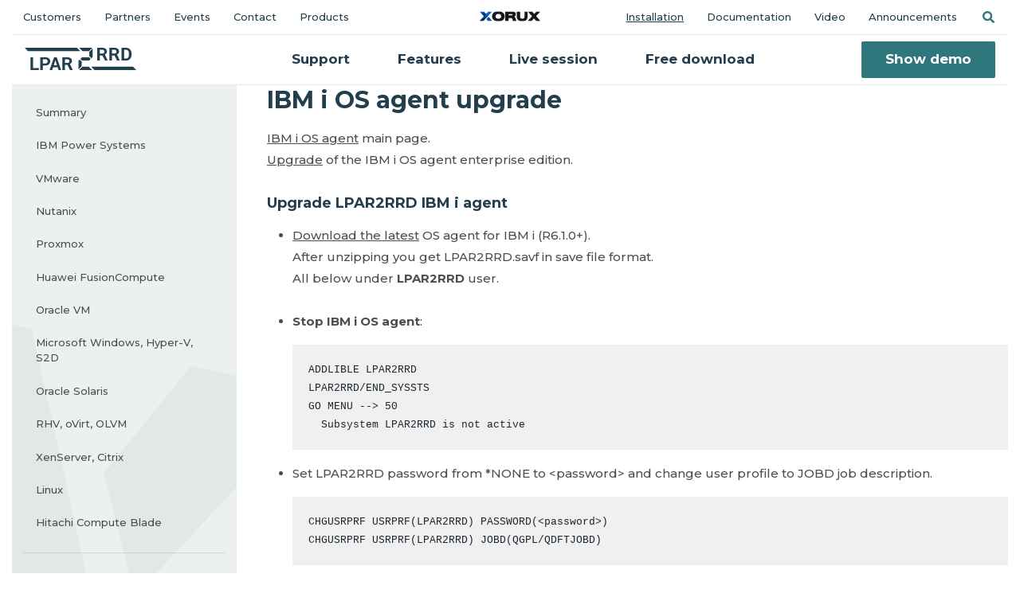

--- FILE ---
content_type: text/html; charset=UTF-8
request_url: https://lpar2rrd.com/as400-upgrade.php
body_size: 8652
content:
<!doctype html>
<html lang="en" class="notranslate" translate="no">
<head>
<meta name="google" content="notranslate">
<meta charset="UTF-8">
<meta name="viewport" content="width=device-width, initial-scale=1, maximum-scale=1">
<link rel="profile" href="http://gmpg.org/xfn/11">
<title>IBM i (AS400) Monitoring : Upgrade</title>
<meta name="description" content="Monitoring for AIX, VMware, Oracle DB, Nutanix, RHV, Solaris, Linux, AWS, Azure, GoogleCloud, Kubernetes, OpenShift, OracleVM, oVirt, XenServer, Windows"/>

<link rel="shortcut icon" href="/favicon.ico">
<link rel='dns-prefetch' href='//fonts.googleapis.com' />
<link rel='stylesheet' id='bootstrap-css'  href='/assets/bootstrap/css/bootstrap.min.css?ver=1.0.0' type='text/css' media='all' />
<link rel='stylesheet' id='fontawesome-css'  href='/assets/fontawesome/css/all.min.css' type='text/css' media='all' />
<link rel='stylesheet' id='fonts-css' href="https://fonts.googleapis.com/css?family=Montserrat:500,600,700,900&display=swap&subset=latin-ext" />
<link rel='stylesheet' id='mp-css'  href='/assets/mp/magnific-popup.css?ver=1.0.0' type='text/css' media='all' /> 
<link rel='stylesheet' id='style-css'  href='/style.css?ver=1.1.0' type='text/css' media='all' />
<meta property="og:site_name" content="LPAR2RRD"  />
<meta property="og:type" content="website"  />  
<meta property="og:title" content="IBM i (AS400) Monitoring : Upgrade"/>
<meta property="og:description" content="Monitoring for AIX, VMware, Oracle DB, Nutanix, RHV, Solaris, Linux, AWS, Azure, GoogleCloud, Kubernetes, OpenShift, OracleVM, oVirt, XenServer, Windows"/>
<meta property="og:image" content="https://lpar2rrd.com/pics/Apps/LPAR-dashboard.jpg">
<meta property="twitter:card" content="summary_large_image" />
<meta property="twitter:site" content="@LPAR2RRD">
<meta property="twitter:url" content="https://lpar2rrd.com/" />
<meta property="twitter:title" content="IBM i (AS400) Monitoring : Upgrade"/>
<meta property="twitter:description" content="Monitoring for AIX, VMware, Oracle DB, Nutanix, RHV, Solaris, Linux, AWS, Azure, GoogleCloud, Kubernetes, OpenShift, OracleVM, oVirt, XenServer, Windows"/>
<meta property="twitter:image" content="https://lpar2rrd.com/pics/Apps/STOR-dashboard.jpg" />
<link rel="apple-touch-icon" sizes="120x120" href="/pics/X-120-120.jpg">
<link rel="apple-touch-icon" sizes="76x76" href="/pics/X-76-76.jpg">
<link rel="apple-touch-icon" sizes="152x152" href="/pics/X-152-152.jpg">
<link rel="apple-touch-icon" sizes="180x180" href="/pics/X-180-180.jpg">

<link rel="canonical" href="http://lpar2rrd.com/as400-upgrade.php" />

<script type="application/ld+json">
{
   "@context":"http://schema.org",
   "@type":"SoftwareApplication",
   "name":"LPAR2RRD - The Enterprise-Class Open Source Performance Monitoring",
   "publisher":{
      "@type":"Organization",
      "name":"Xorux s.r.o.",
      "founder": {
               "@type": "Person",
                "name": "Pavel Hampl"
        },
        "foundingDate": "2013",
        "vatID": "CZ02132907",
        "description": "The Monitoring Experts",
        "address": {
                "@type": "PostalAddress",
                "addressCountry": "Czecdh Republic",
                "addressLocality": "Babice",
                "postalCode": "25101",
                "streetAddress": "Janovicka 271",
                "email": "info@xorux.com",
                "mainEntityOfPage": "https://www.lpar2rrd.com",
                "name": "Xorux s.r.o"
        }
   },
   "applicationCategory":"Network Monitoring & Management",
   "downloadUrl":"https://www.lpar2rrd.com/download.php",
   "operatingSystem":"Linux"
}
</script>




<script type="text/javascript">
  var _gaq = _gaq || [];
  _gaq.push(['_setAccount', 'UA-31595206-1']);
  _gaq.push(['_trackPageview']);

  (function() {
    var ga = document.createElement('script'); ga.type = 'text/javascript'; ga.async = true;
    ga.src = ('https:' == document.location.protocol ? 'https://ssl' : 'http://www') + '.google-analytics.com/ga.js';
    var s = document.getElementsByTagName('script')[0]; s.parentNode.insertBefore(ga, s);
  })();
</script>

<script type="text/javascript">
  (function(i,s,o,g,r,a,m){i["GoogleAnalyticsObject"]=r;i[r]=i[r]||function(){
  (i[r].q=i[r].q||[]).push(arguments)},i[r].l=1*new Date();a=s.createElement(o),
  m=s.getElementsByTagName(o)[0];a.async=1;a.src=g;m.parentNode.insertBefore(a,m)
  })(window,document,"script","//www.google-analytics.com/analytics.js","ga");

  ga("create", "UA-31595206-1", "auto");
  ga("send", "pageview");
</script>

<!-- Google tag (gtag.js) GA4 --> 
<script async src="https://www.googletagmanager.com/gtag/js?id=G-2V82XE550E"></script> <script> window.dataLayer = window.dataLayer || []; function gtag(){dataLayer.push(arguments);} gtag('js', new Date()); gtag('config', 'G-2V82XE550E'); </script>

<!-- Google Tag Manager -->
<script>(function(w,d,s,l,i){w[l]=w[l]||[];w[l].push({'gtm.start':
new Date().getTime(),event:'gtm.js'});var f=d.getElementsByTagName(s)[0],
j=d.createElement(s),dl=l!='dataLayer'?'&l='+l:'';j.async=true;j.src=
'https://www.googletagmanager.com/gtm.js?id='+i+dl;f.parentNode.insertBefore(j,f);
})(window,document,'script','dataLayer','GTM-TQS9H4W');</script>
<!-- End Google Tag Manager -->



<script>
  window.intercomSettings = {
    api_base: "https://api-iam.intercom.io",
    app_id: "nynudd29",
  };
</script>


<script>
  // We pre-filled your app ID in the widget URL: 'https://widget.intercom.io/widget/nynudd29'
  (function(){var w=window;var ic=w.Intercom;if(typeof ic==="function"){ic('reattach_activator');ic('update',w.intercomSettings);}else{var d=document;var i=function(){i.c(arguments);};i.q=[];i.c=function(args){i.q.push(args);};w.Intercom=i;var l=function(){var s=d.createElement('script');s.type='text/javascript';s.async=true;s.src='https://widget.intercom.io/widget/nynudd29';var x=d.getElementsByTagName('script')[0];x.parentNode.insertBefore(s,x);};if(document.readyState==='complete'){l();}else if(w.attachEvent){w.attachEvent('onload',l);}else{w.addEventListener('load',l,false);}}})();
</script>


</head>

<body class="docs">
<!-- Google Tag Manager (noscript) -->
<noscript><iframe src="https://www.googletagmanager.com/ns.html?id=GTM-TQS9H4W"
height="0" width="0" style="display:none;visibility:hidden"></iframe></noscript>
<!-- End Google Tag Manager (noscript) -->


<!-- Menu -->
<header class="menu container-fluid">
    <nav class="navbar navbar-expand-lg topbar d-none d-lg-flex navbar-light">
        <ul class="navbar-nav w-100">
        	<li><a class="nav-link" href="/customers.php">Customers</a></li>
<li><a class="nav-link" href="/partners.php">Partners</a></li>
<li><a class="nav-link" href="/events.php">Events</a></li>
<li><a class="nav-link" href="/contact.php">Contact</a></li>
<li><a class="nav-link" href="/products.php">Products</a></li>
        </ul>        
        <a class="mx-auto d-none d-lg-block" href="https://www.xorux.com/"><div class="nav-xorux-logo"></div></a>      
        <ul class="navbar-nav w-100 justify-content-end">
        	<li><a class="nav-link active open" href="/install.php">Installation</a></li>
<li><a class="nav-link" href="/documentation.php">Documentation</a></li>
<li><a class="nav-link" href="/video.php">Video</a></li>
<li><a class="nav-link" href="/announcements.php">Announcements</a></li>
            <li>
                <a class="nav-link search-link collapsed" href="#search-bar" data-toggle="collapse" role="button" aria-expanded="false"><span class="sr-only">Search</span></a>
            </li>
        </ul>       
    </nav>

    <nav class="navbar navbar-expand-lg navbar-light">
        <a class="navbar-brand" href="/"><div class="nav-lpar-logo"></div></a>
        <a class="mx-auto d-lg-none" href="https://www.xorux.com/"><div class="nav-xorux-logo"></div></a>
        <button class="navbar-toggler" type="button" data-toggle="collapse" data-target=".navbars" aria-controls="navbars" aria-expanded="false" aria-label="Toggle navigation">Menu <span class="navbar-toggler-icon"></span></button>

        <div class="navbar-overlay collapse navbars" data-toggle="collapse" data-target=".navbars"></div>
        
        <div class="collapse navbar-collapse navbars" id="navbar">
            <button class="navbar-toggler" type="button" data-toggle="collapse" data-target=".navbars" aria-controls="navbars" aria-expanded="false" aria-label="Toggle navigation">Close <span class="navbar-toggler-icon"></span></button>
            
            <form class="collapse" id="search-bar" action="/search.php" method="get">
                <div class="input-group">
                    <input type="text" class="form-control" id="s" name="s" placeholder="Type here" aria-label="Type here" aria-describedby="search-button">
                    <div class="input-group-append">
                        <button class="btn btn-primary" type="submit" id="search-button"><i class="fas fa-search d-lg-none"></i><span class="d-none d-lg-block">Search</span></button>
                    </div>
                </div>
            </form>

            <ul class="navbar-nav mx-auto">
            	<li><a class="nav-link" href="/support.php">Support</a></li>
<li><a class="nav-link" href="/feature_matrix.php">Features</a></li>
<li><a class="nav-link" href="/live_form.php">Live session</a></li>
<li><a class="nav-link" href="/download.php">Free download</a></li>
            </ul>
            
            <!-- <a href="https://demo.lpar2rrd.com"  target="_blank" class="btn btn-primary">Show demo</a> -->
            <a href="/live_demo.php"  target="_blank" class="btn btn-primary">Show demo</a>
            
            <ul class="navbar-nav nav-small d-lg-none">
            	<li><a class="nav-link" href="/customers.php">Customers</a></li>
<li><a class="nav-link" href="/partners.php">Partners</a></li>
<li><a class="nav-link" href="/events.php">Events</a></li>
<li><a class="nav-link" href="/contact.php">Contact</a></li>
<li><a class="nav-link" href="/products.php">Products</a></li>
            	<li><a class="nav-link active open" href="/install.php">Installation</a></li>
<li><a class="nav-link" href="/documentation.php">Documentation</a></li>
<li><a class="nav-link" href="/video.php">Video</a></li>
<li><a class="nav-link" href="/announcements.php">Announcements</a></li>
            </ul>    
        </div>  
    </nav>
</header>

<!-- Installation -->
<div class="container ">
    <div class="row justify-content-center">
        <!-- <div class="col-12 text-center mt-5 mb-3 d-none d-lg-block"><p class="h1">Installation</p></div> -->
        
        <div class="col-lg-3 d-flex">
            <!-- Sidebar -->
<nav class="sidebar mr-0 mr-lg-2 flex-fill">
    <button class="navbar-toggler d-lg-none w-100" type="button" data-toggle="collapse" data-target="#sidebar-nav" aria-controls="sidebar-nav" aria-expanded="false" aria-label="Toggle docs navigation">
        Installation
        <span class="navbar-toggler-icon"></span>
    </button> 

    <div class="collapse pt-3 pt-lg-0" id="sidebar-nav">
        <ul class="nav flex-column">
            <li><a class="nav-link" href="/install.php">Summary</a></li>
            <li><a class="nav-link" href="/IBM-Power-Systems-performance-monitoring-installation.php">IBM Power Systems</a></li>
            <li><a class="nav-link" href="/VMware-performance-monitoring-installation.php">VMware</a></li>
            <li><a class="nav-link" href="/Nutanix-performance-monitoring-install.php">Nutanix</a></li>
            <li><a class="nav-link" href="/Proxmox-performance-monitoring-install.php">Proxmox</a></li>
            <li><a class="nav-link" href="/Huawei-FusionCompute-performance-monitoring-install.php">Huawei FusionCompute</a></li>
            <li><a class="nav-link" href="/OracleVM-performance-monitoring-install.php">Oracle VM</a></li>
            <li><a class="nav-link" href="/Hyper-V-performance-monitoring-installation.php">Microsoft Windows, Hyper-V, S2D</a></li>
            <li><a class="nav-link" href="/Solaris-sparc-x86-performance-monitoring-install.php">Oracle Solaris</a></li>
            <li><a class="nav-link" href="/oVirt-RedHat-Virtualization-performance-monitoring-install.php">RHV, oVirt, OLVM</a></li>
            <li><a class="nav-link" href="/XenServer-Citrix-performance-monitoring-install.php">XenServer, Citrix</a></li>
            <li><a class="nav-link" href="/Linux-agent-install.php">Linux</a></li>
            <li><a class="nav-link" href="/Hitachi_Compute_Blade-BladeSymphony-installation.php">Hitachi Compute Blade</a><hr></li>

            <li><a class="nav-link" href="/AWS-performance-monitoring-install.php">Amazon Web Services</a></li>
            <li><a class="nav-link" href="/Apache-CloudStack-performance-monitoring-install.php">Apache CloudStack</a></li>
            <li><a class="nav-link" href="/GoogleCloud-performance-monitoring-install.php">Google Cloud</a></li>
            <li><a class="nav-link" href="/Azure-performance-monitoring-install.php">Microsoft Azure</a><hr></li>

            <li><a class="nav-link" href="/Docker-performance-monitoring-install.php">Docker</a></li>
            <li><a class="nav-link" href="/Kubernetes-performance-monitoring-install.php">Kubernetes</a></li>
            <li><a class="nav-link" href="/RedHat-OpenShift-performance-monitoring-install.php">Red Hat OpenShift</a><hr></li>

            <li><a class="nav-link" href="/IBM-Db2-performance-monitoring-install.php">IBM Db2</a></li>
            <li><a class="nav-link" href="/Microsoft_SQL_Server-performance-monitoring-install.php">Microsoft SQL Server</a></li>
            <li><a class="nav-link" href="/OracleDB-performance-monitoring-install.php">Oracle Database</a></li>
            <li><a class="nav-link" href="/PostgreSQL-performance-monitoring-install.php">PostgreSQL / EDB Database</a><br><br></li>

            <li><a class="nav-link" href="/HW-sizing.php">HW sizing</a></li>
            <li><a class="nav-link" href="/install-image.php">Virtual Appliance</a></li>
            <li><a class="nav-link" href="/docker.php">Docker</a></li>
            <li><a class="nav-link" href="/Kubernetes-Openshift.php">Kubernetes/OpenShift</a></li>
            <li><a class="nav-link" href="/upgrade.php">Upgrade</a></li>
            <li><a class="nav-link" href="/upgrade_appliance.php">Upgrade Appliance</a></li>
            <li><a class="nav-link" href="/agent_upgrade.php">Upgrade OS agent</a></li>
            <li><a class="nav-link active open" href="/as400-upgrade.php">Upgrade IBM i agent</a></li>
            <li><a class="nav-link" href="/agent_windows_upgrade.php">Upgrade Windows / Hyper-V agent</a></li>
        </ul>
    </div>
</nav>

        </div>

        <div class="col-lg-9 docs-content unformatted">
            <h1>IBM i OS agent upgrade</h1>
<a href="as400.php">IBM i OS agent</a> main page.  <br>
<a href="as400-upgrade-full.php">Upgrade</a> of the IBM i OS agent enterprise edition.<br>

<h4>Upgrade LPAR2RRD IBM i agent</h4>
<ul>
<li>
<!-- Download <b><a href="https://sourceforge.net/projects/lpar2rrd/files/lpar2rrd-IBMi/1.0.2/LPAR2RRD-1.0.2.savf.zip">LPAR2RRD-1.0.2.savf.zip</a></b> OS agent for IBM i (R6.1.0+).<br> -->
<a href="download-xorux.php">Download the latest</a> OS agent for IBM i (R6.1.0+).<br>
After unzipping you get LPAR2RRD.savf in save file format.<br>
All below under <b>LPAR2RRD</b> user.
<br>
<br>
</li>

<li>
<b>Stop IBM i OS agent</b>:
<div class="block">
<pre class="prettyprint">
ADDLIBLE LPAR2RRD
LPAR2RRD/END_SYSSTS
GO MENU --> 50
  Subsystem LPAR2RRD is not active
</pre>
</div>
</li>


<li>
Set LPAR2RRD password from *NONE to &lt;password&gt; and change user profile to JOBD job description. <br>
<div class="block">
<pre class="prettyprint">
CHGUSRPRF USRPRF(LPAR2RRD) PASSWORD(&lt;password&gt;)
CHGUSRPRF USRPRF(LPAR2RRD) JOBD(QGPL/QDFTJOBD)   
</pre>
</div>
</li>

<li>
Before your upgrade LPAR2RRD client,  LPAR2RRD*savf  must  exist on IBM i in QGPL.
<pre>
CHKOBJ OBJ(QGPL/LPAR2RRD) OBJTYPE(*FILE)   
</pre>

<ul>
<li>Exists - clear content of this *SAVF.
<pre>
CLRSAVF FILE(QGPL/LPAR2RRD)  
CLRLIB LIB(LPAR2RRD)
</pre>
</li>
<li>
No exist - create a *SAVF.
<pre>
CRTSAVF FILE(QGPL/LPAR2RRD) TEXT('LPAR2RRD Client')    
</pre>
</li>
</ul>

<!--
If you get this error "File LPAR2RRD in library QGPL not found." then do following and repeat CLRSAVF
<div class="block">
<pre class="prettyprint">
CRTSAVF FILE(QGPL/LPAR2RRD)
</pre>
</div>
-->
</li>

<li>
Execute that only if you upgrading <a href="support.php#IBMi">Enterprise Edition</a> of LPAR2RRD IBM i OS agent.<br>
It contains <a href="as400-ASP_latency-monitoring.php">ASP latency</a> monitoring.<br>
Use Grant Object Authority (GRTOBJAUT) command to grant *USE authority for  APIs  QPMWKCOL and QPMLPFRD:               
<div class="block">
<pre class="prettyprint">
GRTOBJAUT OBJ(QSYS/QPMLPFRD) OBJTYPE(*PGM) USER(LPAR2RRD) AUT(*use)
GRTOBJAUT OBJ(QSYS/QPMWKCOL) OBJTYPE(*PGM) USER(LPAR2RRD) AUT(*use)
</pre>
</div>
</li>

<li>
Transfer <b>LPAR2RRD.savf</b> to IBM i system from your PC via ftp in binary mode.<br>
<div class="block">
<pre class="prettyprint">
ftp &lt;as400.server.com&gt;
  Connected to as400.
  220-QTCP at 192.168.177.50.
  220 Connection will close if idle more than 5 minutes.
  Name (as400.server.com:lpar2rrd): lpar2rrd
  431 Requested security mechanism not available at this time.
  331 Enter password.
  Password:
  230 LPAR2RRD logged on.
  Remote system type is .
ftp> bin
ftp> cd qgpl
ftp> put LPAR2RRD.savf LPAR2RRD
  local: LPAR2RRD.savf remote: LPAR2RRD
  200 PORT subcommand request successful.
  150 Sending file to member LPAR2RRD in file LPAR2RRD in library QGPL.
  226 File transfer completed successfully.
  3590400 bytes sent in 0.41 secs (9007.2 kB/s)
</pre>
</div>
Do not forget to logoff from ftp session to do not lock it out.
<br>
<br>
</li>

<li>
<b>Display library </b>
<div class="block">
<pre class="prettyprint">
DSPSAVF FILE(QGPL/LPAR2RRD) OUTPUT(*) 
     LPAR2RRD    *LIB      PROD        LPAR2RRD            152  YES 
     ACCEPTFREE  *PGM      CLE         LPAR2RRD            176  YES 
     ...
</pre>
</div>
</li>


<li>
<b>Restore Library </b>
<div class="block">
<pre class="prettyprint">
RSTLIB SAVLIB(LPAR2RRD) DEV(*SAVF) SAVF(QGPL/LPAR2RRD)  
 MBROPT(*ALL) ALWOBJDIF(*ALL)
 35 object restored from LPAR2RRD to LPAR2RRD.
</pre>
</div>
<pre>
CHGJOBD JOBD(LPAR2RRD/LPAR2RRD) JOBQ(LPAR2RRD/LPAR2RRD) TEXT('RTV_SYSSTS') 
  USER(LPAR2RRD) RQSDTA(*NONE) INLLIBL(LPAR2RRD QGPL QTEMP)
</pre>
After this command see LPAR2RRD *JOBD object in restored LPAR2RRD library.
<br><br>
</li>

<li>
In the "initial user part of the library list" specify LPAR2RRD library. Parameter INLLIBL in *JOBD object.  <br>
See LPAR2RRD *JOBD object into restored LPAR2RRD library.
<div class="block">
<pre class="prettyprint">
CHGUSRPRF USRPRF(LPAR2RRD) JOBD(LPAR2RRD/LPAR2RRD)   
</pre>
</div>
</li>

<!-- not necessary after upgrade
<li>
Grant rights LPAR2RRD user for *SRVPGM QSYS/QPMLPMGT
<div class="block">
<pre class="prettyprint">
GRTOBJAUT OBJ(QSYS/QPMLPMGT) OBJTYPE(*SRVPGM) USER(LPAR2RRD) AUT(*use)
</pre>
</div>
</li>
--> 

<li>
<b>Configure LPAR2RRD server host</b><br>
Change Monitor Server Name or IP addr (IPADR) to your running LPAR2RRD server<br>
This step must be done, because default server IP address for sending data is LOOPBACK.<br>
<ul>
<li>Using hostname:
<div class="block">
<pre class="prettyprint">
CHGCMDDFT CMD(LPAR2RRD/RTV_SYSSTS) NEWDFT('IPADR(LPAR2RRD-SERVER.SERVER.COM)')
</pre>
</div>
</li>
<li>
Using IP address:
<div class="block">
<pre class="prettyprint">
CHGCMDDFT CMD(LPAR2RRD/RTV_SYSSTS) NEWDFT('IPADR(''192.168.1.2'')')
</pre>
</div>
</li>
</ul>
</li>


<!--
<li>
Change Monitor Server Port (PORT) when LPAR2RRD server does not listen on its default port <a href="http://www.iana.org/assignments/service-names-port-numbers/service-names-port-numbers.xhtml?search=lpar#LPAR2RRD_project">8162</a>. <br>
Usually you do not need to change it.<br>
For example change to port 3333:
<div class="block">
<pre class="prettyprint">
CHGCMDDFT CMD(LPAR2RRD/RTV_SYSSTS) NEWDFT('PORT(''3333'')')
</pre>
</div>
</li>
-->


<li>
Recommendation: Change User profile LPAR2RRD PASSWORD to *NONE to forbid remote LPAR2RRD user access.
<div class="block">
<pre class="prettyprint">
CHGUSRPRF USRPRF(LPAR2RRD) PASSWORD(*NONE)
</pre>
</div>
</li>

<li>
<b>Accept license agreement</b><br>
Only for users using free version without support. <a href="as400-license.php">Licensing details</a>.<br>
<div class="block">
<pre class="prettyprint">
ADDLIBLE LPAR2RRD 
GO MENU 
  Select: 14 Accept Software Licensing Agreement &#10142; page down &#10142; F14 Accept
  OK:CL_ACCEPT Expiration date of this client is 2017-06-25
</pre>
</div>
In the case that the start LPAR2RRD agent is executed without acceptance, then an error message appears.
<pre>
ER: RTV_SYSSTS: frp.HASH512not not correct.
ER: RTV_SYSSTS: Please revalidate i5/OS client from MENU option F14.
ER: RTV_SYSSTS: i5/OS client ended.
</pre>
Agent is licensed to free use for 1 year. You will have to re-accept license in the same way next year.<br>
You can see expiration dates of all agents in the LPAR2RRD UI &#10142; menu &#10142; LPAR2RRD &#10142; Data check &#10142; IBM i 
<br>
<br>
</li>


<li>
<b>Start of the agent</b><br>
<img src="/images/as400-go-menu.png" alt="AS400 screenshot go menu" border="0"><br>
<br>
You can start LPAR2RRD agent in two ways.
<ul>
<li>As a command RTV_SYSSTS.
<pre>
CHGJOBD JOBD(LPAR2RRD/LPAR2RRD) TEXT('RTV_SYSSTS') RQSDTA(*NONE) 
RMVAJE SBSD(LPAT2RRD/LPAR2RRD) JOB(LPAR2RRD)
ADDLIBLE LPAR2RRD
GO MENU         
  Option 1. Set up parameters to start client as RTV_SYSSTS (opt.10)
    Accept all default parameters for command CHGJOBD and RMVAJE.
  Option 10. RTV_SYSSTS 
</pre>
</li>
<li>As an autostart job entry in LPAR2RRD subsystem.
<pre>
CHGJOBD JOBD(LPAR2RRD) TEXT('STRSBS SBSD(LPAR2RRD/LPAR2RRD)') RQSDTA('RTV_SYSSTS')  
ADDAJE  SBSD(LPAR2RRD/LPAR2RRD) JOB(LPAR2RRD) JOBD(LPAR2RRD/LPAR2RRD)
ADDLIBLE LPAR2RRD 
GO MENU         
  Option 2. Set up parameters to start client as STRSBS LPAR2RRD (option 11)
    Accept all default parameters for command CHGJOBD and ADDAJE.
  Option 11. STRSBS LPAR2RRD
</pre>
</li>
</ul>
You can start LPAR2RRD agent from command line or from your CL program as a command RTV_SYSSTS or STRSBS LPAR2RRD.<br>
Option <b>1</b> and Option <b>2</b> is used only once or when you decide to change the way the program starts.<br>
Use F1 as a help for RTV_SYSSTS command.<br>
<br>
</li>


<li>
Status of the agent.
<div class="block">
<pre class="prettyprint">
GO MENU  
  Select: Option 50 
</pre>
</div>
<img src="/images/as400-install-pic1.png" alt="AS400 screenshot 1" border="0"><br>
<br>
On the SND_SYSSTS line &#10142; type 5  &#10142; type 10 &#10142; F10 and you have to see:<br>
<img src="/images/as400-install-pic2.jpg" alt="AS400 screenshot 2" border="0"><br>
<br> 
<br> 
You have to see this message after 20 - 30 minutes from the agent start:<br>
It says that connection to LPAR2RRD server has been established and some data has been already sent out.<br>
<div class="block">
<pre class="prettyprint">
IF: C_SNDSTS  - connection Established() 
</pre>
</div>
</li>

<li>
<b>Communication problem</b><br>
<img src="/images/as400-upgrade-pic1.png" alt="AS400 screenshot 1" border="0"><br>
If you see this message into joblog SND_SYSSTS then there is a communication problem. 
<ul>
<li>Address or port is wrong.</li>
<li>IP connection between LPAR2RRD monitor server and AS400 not correct. </li>
</ul>
Test network connectivity for example if hostname of LPAR2RRD server is LPAR2RRD-SERVER.SERVER.COM.
<ul>
<li>ping:
<div class="block">
<pre class="prettyprint">
PING RMTSYS('LPAR2RRD-SERVER.SERVER.COM')
  Verifying connection to host system LPAR2RRD-SERVER.SERVER.COM at address 192.168.1.2.
  Connection verification statistics: 5 of 5 successful (100 %).
</pre>
</div>
</li>
<li>
telnet:
<div class="block">
<pre class="prettyprint">
TELNET RMTSYS('LPAR2RRD-SERVER.SERVER.COM') PORT(8162) RMTUSER(TESTSTRING) INZWAIT(15)
  Connecting to remote host 192.168.1.2 using port 8162
</pre>
</div>
If you get after 15 seconds "No response from remote host system within open time-out." then it is wrong!.<br>
Either LPAR2RRD server daemon is not running or TCP connection is filtered on the network by a firewall.  <br>
If connection hanging (it times out in 10 mins) then it is ok, you can interrupt it by: <br>
&nbsp;&nbsp;&nbsp;SysRq &#10145; Enter &#10145; 2. End previous request<br>
<br>
</li>
</ul>
</li>

<li>
<b>LPAR2RRD server UI</b><br>
You should see new data in graphs 20 - 30 minutes after the agent starts.<br>
Go to the UI, follow the server and LPAR. (Ctrl-F5 is necessary to refresh the UI)
<br>
<br>
</li>

<li>
<b>Start/Stop LPAR2RRD agent</b><br>

<div class="block">
<pre class="prettyprint">
ADDLIBLE LPAR2RRD
GO MENU
  start: 10. RTV_SYSSTS  &#10142; Enter &#10142; Enter									                
  stop:  13. END_SYSSTS  &#10142; Enter &#10142; Enter
</pre>
</div>


<!--
2. without menu
<div class="block">
<pre class="prettyprint">
ADDLIBLE LPAR2RRD
LPAR2RRD/RTV_SYSSTS
LPAR2RRD/END_SYSSTS
</pre>
</div>
-->


</li>

<li>
<a href="as400-install.php#trouble">Troubleshooting</a>
</li>

</ul>
        </div>
    </div>
</div>

<!-- Footer -->
<footer class="page-footer d-print-none">
    <div class="container">
        <div class="row justify-content-center">
            <div class="col-sm-12 col-md-10 col-lg-11 col-xl-10 text-center text-lg-left mt-n4">
                <div class="card shadow-sm mb-5">                    
                    <div class="row justify-content-center align-items-center">
                        <div class="col-md-11 col-lg-7">
                            <h3 class="card-title mb-4">Click &amp; try free demo</h3>
                            <div class="card-text small mb-2 mb-lg-0 pr-xl-5 d-flex flex-column flex-sm-row justify-content-between">
                                <div class="mb-3 mb-lg-0"><i class="fas fa-check"></i> Without registration</div>
                                <div class="mb-3 mb-lg-0"><i class="fas fa-check"></i> Try it free for all time</div>
                                <div class="mb-3 mb-lg-0"><i class="fas fa-check"></i> No credit card required</div>
                            </div>
                        </div>
                        <div class="col-9  col-md-10 col-lg-5">
                            <div class="row">
                                <div class="col-12 col-sm-6 col-lg-6 mb-4 mb-sm-0"><a href="/download.php" class="btn btn-outline-primary btn-block px-0">Download</a></div>
                                <!-- <div class="col-12 col-sm-6 col-lg-6"><a href="https://demo.lpar2rrd.com" target="_blank" class="btn btn-primary btn-block px-0">Show demo</a></div>   -->
                                <div class="col-12 col-sm-6 col-lg-6"><a href="/live_demo.php" target="_blank" class="btn btn-primary btn-block px-0">Show demo</a></div>  
                            </div>
                        </div>
                    </div>
                </div>
            </div>      
        </div>

        <div class="row page-footer-nav d-flex align-items-center text-center text-sm-left">            
            <div class="col-md-7 col-lg-6 col-xl-7">
                <div class="row d-flex align-items-center">                
                    <div class="col-12 col-sm-4 col-md-5 col-xl-6 mb-3 mb-md-0 d-flex flex-column flex-xl-row">    
                        <a href="/"><div class="mb-2 mb-xl-0"><img class="lpar-logo mr-xl-3" src="/images/css/loga/lpar2rrd-color.svg" width="140" height="29" alt="Server Monitoring LPAR2RRD"></div></a>
                        <a href="/support.php#enterprise" class="text-decoration-none  align-self-xl-center pl-0 pl-sm-2 pl-xl-0">Enterprise edition</a>                   
                    </div>     
                    <div class="col-6 col-sm-4 col-md-3 mb-3 mb-md-0">
                        <ul class="nav flex-column">
                            <li><a class="nav-link" href="https://www.xormon.com/"><img  src="/images/css/loga/xormon_safezone.svg" height="20" alt="MInfrastructure Monitoring XorMon"></a></li>
                            <li><a class="nav-link" href="https://www.xorux.com/"><img  src="/images/css/loga/xorux.svg" height="18" alt="Infrastructure Monitoring XORUX"></a></li>
                        </ul>
                    </div>
                    <div class="col-6 col-sm-4 col-xl-3 mb-3 mb-md-0">
                        <ul class="nav flex-column">
                            <li><a class="nav-link" href="/trademarks.php">Trademarks</a></li>
                            <li><a class="nav-link" href="/contact.php#feedback">Feedback</a></li>
                            <li><a class="nav-link" href="/privacy_policy.php">Privacy policy</a></li>
                        </ul>
                    </div>
                </div>
            </div>
            
            <div class="col-md-5 col-lg-6 col-xl-5">
                <div class="card bg-light page-footer-contact">
                    <div class="d-flex flex-column flex-sm-row flex-md-column flex-lg-row">
                        <div class="flex-fill mb-4">
                            Technical support
                            <a href="mailto:support@lpar2rrd.com" class="text-decoration-none font-bigger d-block mt-1">support@lpar2rrd.com</a>
                        </div>
                        <div class="flex-fill mb-4">
                            Sales
                            <a href="mailto:sales@lpar2rrd.com" class="text-decoration-none font-bigger d-block mt-1">sales@lpar2rrd.com</a>
                        </div>
                    </div>
                    <div class="d-flex flex-column flex-sm-row flex-md-column flex-lg-row">
                        <div class="flex-fill mb-4">
                          <a class="mr-5" href="/contact.php#chat">Live chat</a>
                          <a href="/live_form.php">Online session</a>
                        </div>
                        <!-- <div class="flex-fill mb-4"> -->
                    </div>
                                <div class="mt-1">
                                        <a href="https://www.facebook.com/people/XORUX/100067176849866/" target="_blank" rel="noopener" class="mr-3"><i class="fab fa-facebook fa-2x"></i></a>
                                        <a href="https://twitter.com/LPAR2RRD" target="_blank" rel="noopener" class="mr-3"><i class="fab fa-twitter fa-2x"></i></a>
                                        <a href="https://www.linkedin.com/company/XORUX" target="_blank" rel="noopener" class="mr-3"><i class="fab fa-linkedin fa-2x"></i></a>
                                        <a href="https://www.youtube.com/@xoruxchannel1496/videos" target="_blank" rel="noopener"><i class="fab fa-youtube fa-2x"></i></a>
                                </div>
                </div>                
            </div>

        </div>
    </div>
</footer> 

<script src='/assets/jquery-3.7.0.min.js?ver=1.0'></script>
<script src='/assets/bootstrap/js/bootstrap.min.js?ver=1.0'></script>
<script src='/assets/mp/jquery.magnific-popup.min.js'></script>
<script src='/js/xorux.js?ver=1.1.0'></script>
</body>
</html>


--- FILE ---
content_type: image/svg+xml
request_url: https://lpar2rrd.com/images/css/loga/xorux.svg
body_size: 15285
content:
<svg width="850" height="142" viewBox="0 0 850 142" fill="none" xmlns="http://www.w3.org/2000/svg">
<g clip-path="url(#clip0_529_1318)">
<path d="M849.077 133.221C851.138 135.553 849.475 139.205 846.365 139.205H794.065L792.98 137.903L763.929 103.103C762.519 101.403 759.915 101.367 758.451 103.03L727.772 137.975L726.688 139.205H679.901C676.774 139.205 675.129 135.481 677.244 133.167L732.31 72.6409C733.539 71.285 733.557 69.206 732.346 67.8321L680.1 8.53566C678.039 6.20357 679.702 2.5337 682.812 2.5337H735.094L736.179 3.83533L762.591 35.2733C764.001 36.9546 766.586 36.9907 768.051 35.3456L796.18 3.72686L797.247 2.51562H844.051C847.197 2.51562 848.842 6.25781 846.709 8.57182H846.691L793.957 65.735C792.709 67.0909 792.673 69.188 793.902 70.5619L849.113 133.185L849.077 133.221Z" fill="#17191C"/>
<mask id="mask0_529_1318" style="mask-type:luminance" maskUnits="userSpaceOnUse" x="203" y="-32" width="862" height="146">
<path d="M1064.04 -31.1797H203.523V113.446H1064.04V-31.1797Z" fill="white"/>
<path d="M211.858 106.202L281.296 29.8761L276.578 46.9238L214.75 -23.2376H265.333L310.113 30.0569L284.008 29.3338L330.776 -23.2376H375.917L310.655 47.4662L312.101 31.1416L378.268 106.202H327.685L280.193 49.274L307.925 48.1893L256.981 106.202H211.84H211.858ZM469.87 108.733C452.587 108.733 437.546 106.021 424.729 100.58C412.038 95.1384 402.185 87.4009 395.171 77.3675C388.283 67.2076 384.83 55.2579 384.83 41.4642C384.83 34.5764 385.68 28.1768 387.361 22.2471C389.169 16.209 391.772 10.7132 395.153 5.74175C398.66 0.661776 402.89 -3.80354 407.844 -7.67227C412.797 -11.541 418.419 -14.7951 424.71 -17.4706C431.002 -20.2547 437.889 -22.2975 445.374 -23.6353C452.985 -25.0816 461.138 -25.8047 469.852 -25.8047C487.134 -25.8047 502.121 -23.0206 514.812 -17.4706C527.503 -12.0291 537.283 -4.29165 544.171 5.74175C551.185 15.7751 554.693 27.6706 554.693 41.4642C554.693 48.352 553.789 54.824 551.981 60.8621C550.282 66.7918 547.696 72.2875 544.189 77.3675C540.809 82.3209 536.633 86.732 531.679 90.6007C526.852 94.4695 521.23 97.7959 514.812 100.58C508.521 103.237 501.633 105.226 494.149 106.564C486.646 108.01 478.565 108.733 469.852 108.733H469.87ZM469.87 78.4703C474.227 78.4703 478.276 78.1087 482.018 77.3856C485.761 76.6625 489.213 75.5778 492.359 74.1134C495.631 72.6672 498.524 70.9136 501.055 68.8527C503.586 66.6833 505.701 64.2608 507.4 61.6033C509.208 58.8193 510.546 55.746 511.395 52.3654C512.372 48.9848 512.842 45.351 512.842 41.4823C512.842 33.6183 511.034 26.9836 507.4 21.5421C503.893 15.974 498.885 11.7437 492.359 8.85119C485.959 5.95868 478.457 4.49435 469.888 4.49435C465.531 4.49435 461.427 4.85591 457.559 5.57904C453.816 6.30217 450.309 7.38686 447.037 8.85119C443.891 10.2974 441.053 12.1233 438.522 14.2927C435.991 16.3536 433.804 18.758 431.996 21.5421C430.297 24.1996 428.977 27.2186 428.001 30.5992C427.151 33.8714 426.735 37.487 426.735 41.4823C426.735 49.3463 428.489 56.0533 431.996 61.6033C435.63 67.0449 440.692 71.2028 447.218 74.1134C453.744 77.0059 461.301 78.4703 469.888 78.4703H469.87ZM568.595 106.202V-23.2376H664.319C674.226 -23.2376 682.686 -21.8998 689.701 -19.2423C696.823 -16.5848 702.265 -12.5895 706.007 -7.27455C709.876 -2.08611 711.81 4.44011 711.81 12.3041C711.81 18.3422 710.418 23.9646 707.634 29.1711C704.85 34.3595 700.312 38.6621 694.039 42.0427C687.875 45.4234 679.541 47.4843 669.019 48.2074L672.454 46.3996C679.342 46.3996 685.091 47.2493 689.682 48.9305C694.401 50.6299 698.197 53.3416 701.108 57.0838C704.127 60.7175 706.549 65.4901 708.357 71.4017L718.879 106.202H677.01L668.495 77.7471C667.049 72.7937 664.68 68.9792 661.426 66.3217C658.154 63.5377 653.327 62.1457 646.928 62.1457H608.855V106.202H568.613H568.595ZM608.837 31.8647H657.792C659.727 31.8647 661.607 31.5032 663.415 30.78C665.349 29.9304 666.922 28.6106 668.133 26.7848C669.471 24.9769 670.122 22.5545 670.122 19.5354C670.122 14.817 668.73 11.5629 665.946 9.73702C663.288 7.9292 660.577 7.02529 657.792 7.02529H608.837V31.8647ZM805.039 108.733C790.179 108.733 777.235 106.437 766.244 101.845C755.36 97.2535 746.9 90.4923 740.862 81.5436C734.824 72.4864 731.805 61.2418 731.805 47.8278V-23.2376H772.047V48.5509C772.047 54.7155 773.439 60.0848 776.223 64.6947C779.115 69.16 783.183 72.6672 788.371 75.2162C793.578 77.6387 799.742 78.8499 806.865 78.8499C813.988 78.8499 820.044 77.6387 824.998 75.2162C829.951 72.6853 833.693 69.1781 836.242 64.6947C838.9 60.1028 840.238 54.7155 840.238 48.5509V-23.2376H876.322V47.8278C876.322 61.2418 873.538 72.4864 867.988 81.5436C862.438 90.4923 854.339 97.2535 843.69 101.845C833.169 106.437 820.297 108.733 805.075 108.733H805.039ZM887.982 106.202L957.42 29.8761L952.702 46.9238L890.875 -23.2376H941.457L986.237 30.0569L960.132 29.3338L1006.9 -23.2376H1052.04L986.779 47.4662L988.226 31.1416L1054.39 106.202H1003.81L956.318 49.274L984.05 48.1893L933.105 106.202H887.964H887.982Z" fill="black"/>
</mask>
<g mask="url(#mask0_529_1318)">
<path d="M703.891 54.7578C703.891 54.7578 703.945 54.8301 703.963 54.8663H703.981C703.981 54.8663 703.927 54.794 703.891 54.7578Z" fill="#17191C"/>
</g>
<path d="M338.908 33.1192C338.908 33.1192 338.89 33.1012 338.89 33.0831C331.569 22.4169 321.228 14.2998 308.013 8.64137H307.995C294.743 2.83828 279.268 0 261.606 0C252.712 0 244.341 0.741206 236.495 2.24169C228.758 3.59756 221.617 5.71271 215.055 8.62329C215.037 8.62329 215.019 8.64137 215.001 8.64137C208.456 11.4073 202.581 14.8241 197.374 18.8917C192.132 22.9774 187.648 27.7139 183.942 33.1012H183.924C180.327 38.3981 177.561 44.2373 175.644 50.6189V50.6551C173.837 56.9463 172.969 63.6894 172.969 70.8665C172.969 85.2748 176.566 97.9657 183.924 108.795H183.942V108.831C191.39 119.497 201.803 127.632 215.037 133.29H215.055C228.396 138.967 243.944 141.751 261.606 141.751C270.482 141.751 278.798 141.01 286.536 139.509H286.59C294.291 138.117 301.432 136.074 307.977 133.309H307.995C314.647 130.398 320.541 126.927 325.639 122.859L325.675 122.823C330.9 118.756 335.311 114.091 338.908 108.831V108.813C342.614 103.425 345.362 97.586 347.17 91.3129C347.17 91.2948 347.188 91.2767 347.188 91.2587C349.104 84.859 350.045 78.0616 350.045 70.8665C350.045 56.4762 346.357 43.8396 338.89 33.1192H338.908ZM299.643 80.7552V80.8095L299.606 80.8637C298.865 83.8828 297.69 86.5945 296.099 89.017V89.0531C294.635 91.3852 292.773 93.4823 290.531 95.4347C288.253 97.2787 285.632 98.8696 282.631 100.207H282.595C279.739 101.545 276.575 102.539 273.086 103.226C269.597 103.895 265.764 104.239 261.624 104.239C253.453 104.239 246.402 102.865 240.437 100.207C234.507 97.568 230.005 93.8619 226.787 89.0712C226.769 89.0351 226.751 89.017 226.733 88.9808C223.696 84.1178 222.087 78.152 222.087 70.8665C222.087 67.1785 222.485 63.8883 223.226 60.9958C223.226 60.9596 223.244 60.9416 223.244 60.9054C224.112 57.8502 225.323 55.1927 226.787 52.8787H226.769C228.396 50.4201 230.313 48.2868 232.536 46.4971L232.609 46.4248C234.868 44.4723 237.417 42.8634 240.256 41.5437C240.274 41.5437 240.274 41.5256 240.292 41.5256C243.257 40.2059 246.493 39.2116 249.964 38.5246H249.982C253.597 37.8557 257.466 37.5122 261.624 37.5122C269.795 37.5122 276.756 38.8862 282.613 41.5256H282.631C288.561 44.1831 293.008 47.9614 296.081 52.8606L296.117 52.8968V52.9329C299.299 57.6694 300.98 63.581 300.98 70.8665C300.98 74.4279 300.528 77.7181 299.661 80.7552H299.643Z" fill="#17191C"/>
<path d="M668.023 2.53125C670.012 2.53125 671.621 4.14021 671.621 6.12881V77.2122C671.621 91.1324 668.728 103.064 662.744 112.826H662.726C656.742 122.48 648.065 129.711 636.82 134.556H636.802C625.702 139.401 612.324 141.751 596.759 141.751C581.194 141.751 568.087 139.401 556.553 134.574C545.092 129.729 536.053 122.534 529.581 112.971V112.935C523.036 103.154 519.891 91.1867 519.891 77.2122V6.12881C519.891 4.14021 521.5 2.53125 523.488 2.53125H563.748C565.737 2.53125 567.346 4.14021 567.346 6.12881V77.9353C567.346 83.5034 568.593 88.1857 570.943 92.1086C570.943 92.1448 570.98 92.1629 570.998 92.199C573.492 96.0135 576.982 99.0507 581.573 101.31C581.573 101.329 581.628 101.329 581.646 101.347C586.256 103.48 591.86 104.601 598.549 104.601C605.238 104.601 610.697 103.48 615.018 101.383C615.018 101.365 615.072 101.365 615.09 101.347C619.447 99.0868 622.629 96.0858 624.762 92.2894H624.78C627.076 88.3122 628.287 83.5757 628.287 77.9353V6.12881C628.287 4.14021 629.896 2.53125 631.885 2.53125H667.987H668.023Z" fill="#17191C"/>
<mask id="mask1_529_1318" style="mask-type:luminance" maskUnits="userSpaceOnUse" x="-5" y="-2" width="861" height="145">
<path d="M855.783 -1.80469H-4.73828V142.821H855.783V-1.80469Z" fill="white"/>
<path d="M3.59766 135.59L73.036 59.2643L68.3175 76.312L6.49017 6.15059H57.0729L101.853 59.4451L75.7477 58.7219L122.516 6.15059H167.657L102.395 76.8543L103.841 60.5298L170.007 135.59H119.425L71.9332 78.6622L99.6651 77.5775L48.7208 135.59H3.59766ZM261.609 138.139C244.327 138.139 229.286 135.428 216.468 129.986C203.777 124.545 193.925 116.807 186.91 106.774C180.023 96.6138 176.57 84.6641 176.57 70.8705C176.57 63.9827 177.419 57.583 179.101 51.6534C180.908 45.6153 183.512 40.1195 186.892 35.148C190.4 30.068 194.63 25.6027 199.583 21.734C204.537 17.8652 210.159 14.6112 216.45 11.9356C222.741 9.15156 229.629 7.10873 237.114 5.77094C244.724 4.32469 252.878 3.60156 261.591 3.60156C278.874 3.60156 293.861 6.3856 306.552 11.9356C319.243 17.3771 329.023 25.1146 335.911 35.148C342.925 45.1814 346.432 57.0768 346.432 70.8705C346.432 77.7583 345.528 84.2303 343.721 90.2684C342.021 96.198 339.436 101.694 335.929 106.774C332.548 111.727 328.372 116.138 323.419 120.007C318.592 123.876 312.97 127.202 306.552 129.986C300.261 132.644 293.373 134.632 285.888 135.97C278.386 137.416 270.305 138.139 261.591 138.139H261.609ZM261.609 107.858C265.966 107.858 270.016 107.497 273.758 106.774C277.5 106.051 280.953 104.966 284.099 103.502C287.371 102.055 290.263 100.302 292.794 98.2408C295.325 96.0715 297.44 93.649 299.14 90.9915C300.948 88.2075 302.285 85.1342 303.135 81.7535C304.111 78.3729 304.581 74.7392 304.581 70.8705C304.581 63.0065 302.773 56.3718 299.14 50.9302C295.633 45.3622 290.625 41.1319 284.099 38.2394C277.699 35.3468 270.197 33.8825 261.628 33.8825C257.271 33.8825 253.167 34.2441 249.298 34.9672C245.556 35.6903 242.049 36.775 238.777 38.2394C235.631 39.6856 232.793 41.5115 230.262 43.6809C227.731 45.7418 225.544 48.1462 223.736 50.9302C222.036 53.5877 220.717 56.6068 219.74 59.9874C218.891 63.2596 218.475 66.8752 218.475 70.8705C218.475 78.7345 220.229 85.4415 223.736 90.9915C227.369 96.433 232.431 100.591 238.957 103.502C245.484 106.394 253.04 107.858 261.628 107.858H261.609ZM360.334 135.59V6.15059H456.058C465.965 6.15059 474.426 7.48837 481.44 10.1459C488.563 12.8034 494.005 16.7986 497.747 22.1136C501.615 27.3021 503.55 33.8283 503.55 41.6923C503.55 47.7304 502.158 53.3527 499.374 58.5592C496.59 63.7477 492.052 68.0503 485.779 71.4309C479.614 74.8115 471.28 76.8724 460.759 77.5956L464.194 75.7877C471.081 75.7877 476.83 76.6374 481.422 78.3187C486.141 80.018 489.937 82.7298 492.848 86.4719C495.867 90.1057 498.289 94.8783 500.097 100.79L510.618 135.59H468.749L460.234 107.135C458.788 102.182 456.42 98.3674 453.166 95.7099C449.894 92.9259 445.067 91.5338 438.667 91.5338H400.595V135.59H360.353H360.334ZM400.576 61.271H449.532C451.467 61.271 453.347 60.9094 455.155 60.1863C457.089 59.3366 458.662 58.0169 459.873 56.191C461.211 54.3832 461.861 51.9607 461.861 48.9416C461.861 44.2232 460.469 40.9692 457.685 39.1433C455.028 37.3354 452.316 36.4315 449.532 36.4315H400.576V61.271ZM596.761 138.139C581.901 138.139 568.957 135.843 557.965 131.252C547.082 126.66 538.622 119.899 532.583 110.95C526.545 101.893 523.526 90.648 523.526 77.234V6.15059H563.768V77.939C563.768 84.1037 565.16 89.4729 567.944 94.0829C570.837 98.5482 574.904 102.055 580.093 104.604C585.299 107.027 591.464 108.238 598.587 108.238C605.71 108.238 611.766 107.027 616.719 104.604C621.673 102.073 625.415 98.5662 627.964 94.0829C630.621 89.491 631.959 84.1037 631.959 77.939V6.15059H668.043V77.2159C668.043 90.6299 665.259 101.875 659.709 110.932C654.159 119.88 646.06 126.642 635.412 131.234C624.891 135.825 612.019 138.121 596.797 138.121L596.761 138.139ZM679.722 135.59L749.16 59.2643L744.442 76.312L682.614 6.15059H733.197L777.977 59.4451L751.872 58.7219L798.64 6.15059H843.781L778.519 76.8543L779.965 60.5298L846.131 135.59H795.549L748.057 78.6622L775.789 77.5775L724.845 135.59H679.704H679.722Z" fill="black"/>
</mask>
<g mask="url(#mask1_529_1318)">
<path d="M495.629 84.1484C495.629 84.1484 495.683 84.2208 495.701 84.2569H495.719C495.719 84.2569 495.665 84.1846 495.629 84.1484Z" fill="#17191C"/>
</g>
<path d="M514.089 134.554L503.568 99.7352C501.67 93.5344 499.084 88.3279 495.704 84.2603C495.686 84.2241 495.668 84.188 495.632 84.1518C492.811 80.5181 489.25 77.7702 485.002 75.8539C485.869 75.4562 486.719 75.0404 487.532 74.5884C494.294 70.9366 499.392 66.1821 502.574 60.2524C505.629 54.5036 507.165 48.3028 507.165 41.6861C507.165 33.2617 505.086 25.9581 500.711 20.0285C500.693 19.9923 500.675 19.9742 500.657 19.9381C496.409 13.9723 490.371 9.61544 482.724 6.75909C482.706 6.75909 482.706 6.75909 482.688 6.75909C475.149 3.92082 466.254 2.54688 456.058 2.54688H360.316C358.328 2.54688 356.719 4.15583 356.719 6.14443V135.602C356.719 137.591 358.328 139.2 360.316 139.2H400.576C402.565 139.2 404.174 137.591 404.174 135.602V98.777C404.174 96.7884 405.783 95.1795 407.772 95.1795H438.631C444.579 95.1795 448.429 96.4811 450.798 98.4697V98.5059H450.852C453.437 100.603 455.444 103.73 456.727 108.142L465.242 136.633C465.694 138.151 467.104 139.2 468.695 139.2H510.6C513.023 139.2 514.74 136.868 514.053 134.554H514.089ZM456.944 54.0516L456.89 54.1059L456.854 54.1782C456.022 55.4436 454.974 56.2933 453.69 56.8537C452.334 57.3961 450.96 57.6492 449.532 57.6492H407.79C405.801 57.6492 404.192 56.0402 404.192 54.0516V43.6567C404.192 41.6681 405.801 40.0591 407.79 40.0591H449.532C451.467 40.0591 453.491 40.6738 455.643 42.1562L455.715 42.1923C457.071 43.0782 458.246 44.9041 458.246 48.9536C458.246 51.4664 457.685 53.0573 456.944 54.0697V54.0516Z" fill="#17191C"/>
<path d="M122.149 81.1553C123.596 79.5644 126.109 79.6005 127.52 81.2275L172.913 133.238C174.956 135.57 173.293 139.222 170.202 139.223V139.204H119.492C118.444 139.204 117.467 138.752 116.78 137.975L96.0996 114.274C94.8884 112.882 94.9241 110.822 96.1533 109.466L122.149 81.1553ZM57.1973 2.53125C58.2456 2.53135 59.2213 2.98354 59.9082 3.76074L89.1045 37.2412L98.0537 47.4736L113.781 65.498C114.992 66.8901 114.957 68.9508 113.728 70.3066H113.745L87.749 98.5986C86.3028 100.19 83.79 100.153 82.3799 98.5264L67.1758 81.1172L58.2451 70.8672L3.79395 8.51465C1.7515 6.18255 3.41462 2.53125 6.50586 2.53125H57.1973Z" fill="url(#paint0_linear_529_1318)"/>
<path d="M167.708 2.54933C170.853 2.54933 172.48 6.29151 170.365 8.58744L115.823 67.9562L84.9096 101.6L51.4288 138.045C50.7418 138.787 49.7836 139.22 48.7713 139.22H3.61197C0.466367 139.22 -1.16067 135.496 0.954478 133.182L58.1358 70.9029L89.0314 37.2594L119.837 3.70633C120.524 2.96513 121.482 2.53125 122.494 2.53125H167.708V2.54933Z" fill="url(#paint1_linear_529_1318)"/>
</g>
<defs>
<linearGradient id="paint0_linear_529_1318" x1="88.3536" y1="2.53125" x2="88.3536" y2="139.223" gradientUnits="userSpaceOnUse">
<stop stop-color="#1068CE"/>
<stop offset="0.399038" stop-color="#002447"/>
<stop offset="1" stop-color="#1068CE"/>
</linearGradient>
<linearGradient id="paint1_linear_529_1318" x1="34.0456" y1="130.242" x2="137.184" y2="11.5081" gradientUnits="userSpaceOnUse">
<stop stop-color="#002447"/>
<stop offset="0.8" stop-color="#1068CE"/>
</linearGradient>
<clipPath id="clip0_529_1318">
<rect width="850" height="141.751" fill="white"/>
</clipPath>
</defs>
</svg>


--- FILE ---
content_type: image/svg+xml
request_url: https://lpar2rrd.com/images/css/loga/x-color.svg
body_size: 246
content:
<svg xmlns="http://www.w3.org/2000/svg" viewBox="0 0 40.6 45.61"><defs><style>.cls-1{fill:#233f4d;}</style></defs><title>loga-web</title><g id="Layer_1" data-name="Layer 1"><polygon class="cls-1" points="12.36 45.33 12.22 45.61 0 45.61 13.41 22.61 0.34 0 12.47 0 16.66 8.73 23.26 22.61 12.36 45.33 12.36 45.33"/><polygon class="cls-1" points="12.36 45.33 12.22 45.61 0 45.61 13.41 22.62 23.26 22.62 12.36 45.33 12.36 45.33"/><polygon class="cls-1" points="27.1 23.55 40.6 45.61 27.76 45.61 21.88 33.75 27.1 23.55 27.1 23.55"/><polygon class="cls-1" points="21.82 11.36 27.38 0 39.59 0 27.09 21.64 21.82 11.36 21.82 11.36"/></g></svg>

--- FILE ---
content_type: image/svg+xml
request_url: https://lpar2rrd.com/images/css/loga/lpar2rrd-color.svg
body_size: 2158
content:
<svg xmlns="http://www.w3.org/2000/svg" viewBox="0 0 140 28.43"><defs><style>.cls-1{fill:#233f4d;}</style></defs><title>loga-web</title><g id="Layer_1" data-name="Layer 1"><polygon class="cls-1" points="80.34 24.18 80.34 24.18 72.41 24.18 68.2 28.38 84.54 28.38 80.34 24.18 80.34 24.18"/><path class="cls-1" d="M10.38,25.91h7.26v2.52H7.11V12.12h3.27V25.91Zm12.41-3.39v5.91H19.52V12.12H26a6.41,6.41,0,0,1,4.42,1.44,4.8,4.8,0,0,1,1.61,3.77,4.77,4.77,0,0,1-1.61,3.76A6.45,6.45,0,0,1,26,22.52Zm0-2.53H26a2.74,2.74,0,0,0,2.07-.74,2.66,2.66,0,0,0,.7-1.9,2.75,2.75,0,0,0-.7-1.94A2.67,2.67,0,0,0,26,14.65H22.79V20Zm18.54,4.93H35.6l-1.11,3.51h-3.3L36.8,12.12h3.35l5.59,16.31h-3.3l-1.11-3.51ZM36.41,22.4h4.11l-2-6.46h-.06l-2,6.46Zm14.12-.48v6.51H47.26V12.12h6.15a6.72,6.72,0,0,1,4.36,1.28,4.29,4.29,0,0,1,1.58,3.54,3.61,3.61,0,0,1-.66,2.18,4.7,4.7,0,0,1-1.94,1.46l3.53,7.85H56.91l-3.27-6.51Zm0-2.52h2.82a3.09,3.09,0,0,0,2.06-.59,2.15,2.15,0,0,0,.68-1.72,2.37,2.37,0,0,0-.68-1.78,2.76,2.76,0,0,0-2-.66H50.53V19.4Z"/><path class="cls-1" d="M94.38,9.82v6.54H91.1V0h6.17a6.8,6.8,0,0,1,4.38,1.28,4.3,4.3,0,0,1,1.58,3.55A3.6,3.6,0,0,1,102.56,7a4.57,4.57,0,0,1-1.94,1.47l3.54,7.88h-3.38L97.51,9.82Zm0-2.53h2.83a3.14,3.14,0,0,0,2.07-.58A2.17,2.17,0,0,0,100,5a2.4,2.4,0,0,0-.68-1.79,2.8,2.8,0,0,0-2-.66H94.38V7.29Zm15.21,2.53v6.54h-3.28V0h6.17a6.82,6.82,0,0,1,4.38,1.28,4.3,4.3,0,0,1,1.58,3.55A3.6,3.6,0,0,1,117.77,7a4.57,4.57,0,0,1-1.94,1.47l3.54,7.88H116l-3.28-6.54Zm0-2.53h2.83a3.14,3.14,0,0,0,2.07-.58A2.17,2.17,0,0,0,115.16,5a2.39,2.39,0,0,0-.67-1.79,2.8,2.8,0,0,0-2-.66h-2.89V7.29Zm11.93,9.07V0h5.62a6.74,6.74,0,0,1,4.94,1.92A6.56,6.56,0,0,1,134,6.83V9.54a6.56,6.56,0,0,1-1.94,4.91,6.77,6.77,0,0,1-4.94,1.91ZM124.8,2.53v11.3H127a3.4,3.4,0,0,0,2.76-1.19,4.67,4.67,0,0,0,1-3.11V6.81a4.61,4.61,0,0,0-1-3.09A3.4,3.4,0,0,0,127,2.53Z"/><polygon class="cls-1" points="71.88 12.13 71.88 12.13 69.78 14.23 71.88 16.33 80.86 16.33 82.97 14.23 80.86 12.13 71.88 12.13 71.88 12.13"/><polygon class="cls-1" points="83.73 13.43 83.73 13.43 85.31 11.81 85.31 0.91 81.11 5.05 81.11 10.76 83.73 13.43 83.73 13.43"/><polygon class="cls-1" points="68.97 15.05 68.97 15.05 67.39 16.63 67.39 27.59 71.6 23.38 71.6 17.68 68.97 15.05 68.97 15.05"/><polygon class="cls-1" points="68.42 0.07 72.62 4.28 80.55 4.28 84.75 0.07 68.42 0.07 68.42 0.07"/><polygon class="cls-1" points="87.44 28.38 140 28.38 135.93 24.18 83.37 24.18 87.44 28.38 87.44 28.38"/><polygon class="cls-1" points="0 0.07 65.55 0.07 69.62 4.28 4.07 4.28 0 0.07 0 0.07"/></g></svg>

--- FILE ---
content_type: application/javascript
request_url: https://lpar2rrd.com/js/xorux.js?ver=1.1.0
body_size: 1702
content:
(function( $ ) {

	/* forms */
	$('.form-xor').submit(function(e) {
	    var form = $(this);
	    var btn =  form.find( 'button[type="submit"]' );
	    var btnHtml = btn.html();

	    e.preventDefault();

	    if ( form[0].checkValidity() === false ) {
	        form.addClass('was-validated');
	        $('html,body').animate({scrollTop: $('.was-validated .form-control:invalid').first().offset().top - 50},'slow');        
	        e.stopPropagation();
	        return;
	    }

	    btn.html( '<div class="spinner-border spinner-border-sm" role="status"></div> Submitting...' ).removeClass('px-5').attr('disabled', true);    

		$.ajax({
			type: 'POST',
			dataType: 'json',
			url: 'ajax.php',
			data: form.serialize(),
			success: function( data ) {
				if ( data.sent == false ) {
				    var status = 	'<div class="alert alert-danger alert-dismissible text-center" role="alert">'+
				            		'<button type="button" class="close" data-dismiss="alert"><span aria-hidden="true">&times;</span></button>'+
				             		data.message + '</div>';
		          	$('.form-status').html( status );
		        }
		        if ( data.sent == true ) {
		          	var status = '<div class="alert alert-primary text-center" role="alert" style="margin:0">'+ data.message + '</div>';
		          	form[0].reset();	
		          	$('html,body').animate({scrollTop: form.parents( '.form-content' ).offset().top - 150}, 0);          		           	 
		            form.parents( '.form-content' ).html( status );	         
		            if ( typeof data.redirect !== 'undefined' ) {
		            	window.location.href = data.redirect;
		        	}
		        }
	        	btn.html( btnHtml ).addClass('px-5').attr('disabled', false); 
	        },
	      	error: function( data ) {
	        	var status = '<div class="alert alert-danger alert-dismissible text-center" role="alert">'+
	                         '<button type="button" class="close" data-dismiss="alert"><span aria-hidden="true">&times;</span></button>'+
	                         '<strong>An error occurred. Try again or contact us via our sales or support email.</strong></div>';
	        	$('.form-status').html( status );
	        	btn.html( btnHtml ).addClass('px-5').attr('disabled', false);	
	      	}      	
	    });
	});

	/* sidebar submenus parent active */	
	if( $( '.sidebar' ).length ) {	 
		if ('URLSearchParams' in window) {
			var searchParams = new URLSearchParams(window.location.search)
			if ( searchParams.has('p') ) {
				var p = searchParams.get('p')
				$( '#' + p ).addClass( 'active open' );
			} else {
	   			$( '.sidebar .nav .nav' ).has( 'a.active' ).siblings( '.nav-link').addClass( 'active' );
	   			$( '.sidebar .nav .nav' ).has( 'a.open' ).siblings( '.nav-link').addClass( 'open' );
	   		}
	   	} else {
	   		$( '.sidebar .nav .nav' ).has( 'a.active' ).siblings( '.nav-link').addClass( 'active' );
	   		$( '.sidebar .nav .nav' ).has( 'a.open' ).siblings( '.nav-link').addClass( 'open' );
	   	}
   	}

   	/* sidebar submenu open-close */
  	$('.nav-link:not(.empty) .arrow').on('click', function (e) {
   		e.preventDefault();	  	
	  	$( this ).parent().toggleClass( 'open' );
	  	console.log( 'arrow' );
	})

	$('.nav-link.empty').on('click', function (e) {
   		e.preventDefault();	  	
	  	$( this ).toggleClass( 'open' );
	  	console.log( 'button' );
	})

	/* UI tabs for older content */
	$('#tabs').wrapInner( "<div class='tab-content' />");
	$('#tabs .tab-content > ul:first-child').insertBefore( '#tabs > .tab-content' ).addClass('nav nav-tabs').children('li').addClass('nav-item').children('a').addClass('nav-link');
	$('.tab-content > div').addClass('tab-pane fade')

   	
   	/* DOM ready */
    $(function() {
    	/* lightbox */
    	$('.single_1').magnificPopup({type:'image'});

    	$('.photo-gallery').each(function() {
		    $(this).magnificPopup({
		        delegate: 'a',
				type: 'image',
				tLoading: 'Loading image #%curr%...',
				mainClass: 'mfp-img-mobile',
				gallery: {
					enabled: true,
					navigateByImgClick: true,
					preload: [0,1]
				},
				image: {
					tError: '<a href="%url%">The image #%curr%</a> could not be loaded.',
				}
		    });
		});


    	/* UI tabs navigation */
		var hash = window.location.hash;

	   	if( hash && $('.nav-tabs' ).find( 'a[href="' + hash +'"]' ).length ) {	 
			$(  'a[href="' + hash +'"]' ).tab('show');
    		$('html,body').scrollTop(0);
	    } else if ( $( '.tab-pane' ).find( hash ).length ) {
	        var tabID = $( hash ).parents( '.tab-pane' ).attr('id');
	         $(  'a[href="#' + tabID +'"]' ).tab('show');
	         $('html,body').animate({scrollTop: $( hash ).offset().top - 50}, 500);
	    } else {
	        $('.nav-tabs li:first-child a').tab('show');
	    }			

		$('.nav-tabs a').on('click', function (e) {
		  	e.preventDefault();
		  	$(this).tab('show');
		  	window.location.hash = this.hash;
		})

		$('.tab-pane a').on('click', function (e) {
			var hash = $(this).prop('hash');

			if( hash && $('.nav-tabs' ).find( 'a[href="' + hash +'"]' ).length ) {	 
				$(  'a[href="' + hash +'"]' ).tab('show');
	    		$('html,body').scrollTop(0);
		    }
		})

		/* old tables markup */
		$( '.table-old' ).each( function( i, e ) {
	    	$( this ).wrap( "<div class='table-responsive'></div>" );

	    	$( this ).addClass( 'table-xor' );
	    	
	    	rowspans = $( this ).find( 'td[rowspan]' );

	    	rowspans.each( function( i, e ) {

			    $tr = $( this ).closest( 'tr' );
			    rowspan = $( this ).attr( 'rowspan' );
			    index = $( 'tr' ).index( $tr );
			    len = parseInt( index ) + parseInt( rowspan );


			    for ( var i = index + 1; i < len; i++ ) {
		            $( 'tr:eq('+i+')' ).addClass( 'col-offset' );
		        }
			});

	    	offsetRowspans = $( this ).find( 'tr.col-offset td[rowspan]' );

	    	offsetRowspans.each( function( i, e ) {

			    $tr = $( this ).closest( 'tr' );
			    rowspan = $( this ).attr( 'rowspan' );
			    index = $( 'tr' ).index( $tr );
			    len = parseInt( index ) + parseInt( rowspan );

			    for ( var i = index + 1; i < len; i++ ) {
		            $( 'tr:eq('+i+')' ).addClass( 'not-last' );
		        }
			});

			if( $( this ).find( 'tr.col-offset:last-child' ).length ) {	 
				$( this ).find( 'td[rowspan]' ).last().addClass( 'border-bottom-0' );
			}
	    })

	    $( '#search-bar' ).on( 'shown.bs.collapse', function () {
			$( '#search-bar input' ).focus();
		})

    });

})( jQuery );

--- FILE ---
content_type: application/x-javascript; charset=utf-8
request_url: https://consent.cookiebot.eu/b9ad898d-89d9-4bae-b4cb-1ea5e9a0cb35/cc.js?renew=false&referer=lpar2rrd.com&dnt=false&init=false
body_size: 47
content:
if(console){var cookiedomainwarning='Error: The domain LPAR2RRD.COM is not authorized to show the cookie banner for domain group ID b9ad898d-89d9-4bae-b4cb-1ea5e9a0cb35. Please add it to the domain group in the Cookiebot Manager to authorize the domain.';if(typeof console.warn === 'function'){console.warn(cookiedomainwarning)}else{console.log(cookiedomainwarning)}};